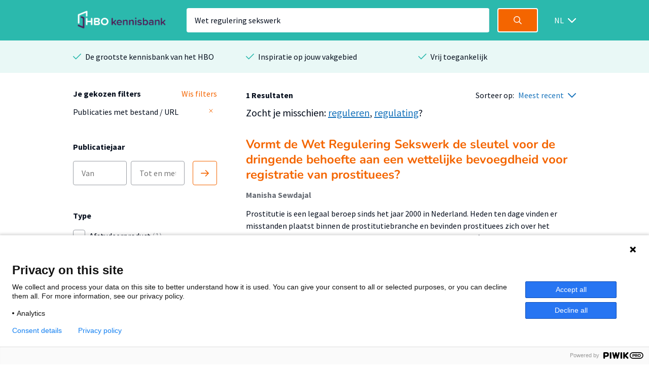

--- FILE ---
content_type: text/html; charset=utf-8
request_url: https://hbo-kennisbank.nl/searchresult?q=Wet+regulering+sekswerk
body_size: 6817
content:
<!DOCTYPE html>
<html class="" lang="nl">
    <head>

    <!-- Meta -->
    <meta charset="UTF-8">
    <meta http-equiv="X-UA-Compatible" content="IE=edge,chrome=1">
    <meta name="viewport" content="width=device-width, initial-scale=1">
    <title>HBO Kennisbank</title><style id="antiClickjack">body{display:none !important;}</style><script type="text/javascript">
if (self === top) {
    var antiClickjack = document.getElementById("antiClickjack");
    antiClickjack.parentNode.removeChild(antiClickjack);
} else {
    top.location = self.location;
}</script><link href="/css/fonts.css?version=12.0.10" rel="stylesheet" type="text/css"></link><link href="/css/global.css?version=12.0.10" rel="stylesheet" type="text/css"></link><link href="/css/hbo.css?version=12.0.10" rel="stylesheet" type="text/css"></link><link href="/css/jquery-ui/jquery-ui.min.css?version=12.0.10" rel="stylesheet" type="text/css"></link><link href="/css/bootstrap-icons/bootstrap-icons.css?version=12.0.10" rel="stylesheet" type="text/css"></link><link href="/img/favicon.ico" rel="icon"></link><link href="/rss?query=%28Wet+AND+regulering+AND+sekswerk%29+AND+%28%28extra.hasLink+exact+yes%29%29" rel="alternate" title="HBO-Kennisbank RSS feed" type="application/rss+xml"></link><link href="https://hbo-kennisbank.nl/searchresult?q=Wet+regulering+sekswerk" rel="canonical"></link>
    </head>
    <body class="eupopup"><script type="text/javascript">(function(window, document, dataLayerName, id) { window[dataLayerName]=window[dataLayerName]||[],window[dataLayerName].push({start:(new Date).getTime(),event:"stg.start"});var scripts=document.getElementsByTagName('script')[0],tags=document.createElement('script'); function stgCreateCookie(a,b,c){var d="";if(c){var e=new Date;e.setTime(e.getTime()+24*c*60*60*1e3),d="; expires="+e.toUTCString();f="; SameSite=Strict"}document.cookie=a+"="+b+d+f+"; path=/"} var isStgDebug=(window.location.href.match("stg_debug")||document.cookie.match("stg_debug"))&&!window.location.href.match("stg_disable_debug");stgCreateCookie("stg_debug",isStgDebug?1:"",isStgDebug?14:-1); var qP=[];dataLayerName!=="dataLayer"&&qP.push("data_layer_name="+dataLayerName),isStgDebug&&qP.push("stg_debug");var qPString=qP.length>0?("?"+qP.join("&")):""; tags.async=!0,tags.src="https://surfnl.containers.piwik.pro/"+id+".js"+qPString,scripts.parentNode.insertBefore(tags,scripts); !function(a,n,i){a[n]=a[n]||{};for(var c=0;c<i.length;c++)!function(i){a[n][i]=a[n][i]||{},a[n][i].api=a[n][i].api||function(){var a=[].slice.call(arguments,0);"string"==typeof a[0]&&window[dataLayerName].push({event:n+"."+i+":"+a[0],parameters:[].slice.call(arguments,1)})}}(i[c])}(window,"ppms",["tm","cm"]); })(window, document, 'dataLayer', '9add827f-3771-49be-b9ff-f409680bed94');</script><div id="errorlog"></div><header class="header"><div class="header__inner"><a href="/"><img class="header__logo" src="/img/logo-hbo-kennisbank.png"></img></a><form action="/searchresult" class="search-form" id="search-form" method="get"><div class="search-form__column translatable" data-catalog="header" data-key="placeholder-text"><input class="search-form__field search-form__field--text" name="q" placeholder=" " type="search" value="Wet regulering sekswerk"></div><div class="search-form__column"><button class="search-form__field search-form__field--submit" data-query-arguments="%7B%22q%22:%20%5B%22Wet%20regulering%20sekswerk%22%5D%2C%20%22has-link%22:%20%5B%22yes%22%5D%7D" href="#"><svg class="icon" height="16" viewbox="0 0 16 16" width="16" xmlns="http://www.w3.org/2000/svg"><path d="M15.6097079,14.5927191 L11.5286292,10.5116404 C12.414382,9.40440449 12.9438202,8 12.9438202,6.47191011 C12.9438202,2.89761798 10.046382,0 6.47191011,0 C2.89761798,0 0,2.89761798 0,6.47191011 C0,10.0462022 2.89761798,12.9438202 6.47191011,12.9438202 C8,12.9438202 9.40440449,12.4142022 10.5116404,11.5284494 L14.5927191,15.6095281 C14.7331236,15.7499326 14.9172135,15.8202247 15.1011236,15.8202247 C15.2852135,15.8202247 15.4693034,15.7499326 15.6097079,15.6095281 C15.8905169,15.3288989 15.8905169,14.8733483 15.6097079,14.5927191 Z M6.47191011,11.505618 C3.69186517,11.505618 1.43820225,9.25195506 1.43820225,6.47191011 C1.43820225,3.69186517 3.69186517,1.43820225 6.47191011,1.43820225 C9.25213483,1.43820225 11.505618,3.69186517 11.505618,6.47191011 C11.505618,9.25195506 9.25213483,11.505618 6.47191011,11.505618 Z" fill="#fff"></path></svg></button></div></form><div class="select-wrapper header__language-toggle"><form action="/lang" class="header__language-toggle select-wrapper" method="get"><select class="submit-on-change" id="lang_toggle" name="lang"><option value="en">EN</option><option selected="selected" value="nl">NL</option></select><span></span></form></div></div></header><div class="usps-bar"><div class="usps-bar__inner"><div class="usps-bar__item"><span class="icon icon--brand-1 icon--check"></span><p class="usps-bar__item__text translatable" data-catalog="usps" data-key="usps1">De grootste kennisbank van het HBO</p></div><div class="usps-bar__item"><span class="icon icon--brand-1 icon--check"></span><p class="usps-bar__item__text translatable" data-catalog="usps" data-key="usps2">Inspiratie op jouw vakgebied</p></div><div class="usps-bar__item"><span class="icon icon--brand-1 icon--check"></span><p class="usps-bar__item__text translatable" data-catalog="usps" data-key="usps3">Vrij toegankelijk</p></div></div></div><!-- (Wet AND regulering AND sekswerk) AND ((extra.hasLink exact yes)) --><form class="w-100-m" id="main-search-form" method="POST"><div id="js-modal-holder"></div><input name="q" type="hidden" value="Wet regulering sekswerk"><input name="sort-order" type="hidden" value="date"></form><div class="search"><div class="search__aside"><div class="search__aside__header"><span class="search__aside__header__text translatable" data-catalog="searchresult" data-key="mobile-filter-header">Filters</span><a class="icon icon--white icon--cross js-toggle-search-aside" href="#"></a></div><div class="search__aside__item"><div class="selected-filter-container"><div class="selected-filter-top-row"><div class="selected-filter-header-col-left translatable" data-catalog="searchresult" data-key="chosen-filters"><strong>Je gekozen filters</strong></div><div class="selected-filter-header-col-right translatable" data-catalog="searchresult" data-key="remove-all-filters"><a class="link" href="/searchresult"><span>Wis filters</span></a></div></div><div class="selected-filter-row"><div class="selected-filter-col-left"><span title="Publicaties met bestand / URL">Publicaties met bestand / URL</span></div><div class="selected-filter-col-right"><form action="/searchresult" method="post"><input name="q" type="hidden" value="Wet regulering sekswerk"><button class="remove-filter" type="submit"><svg class="text-gray" fill="none" height="12" stroke="currentColor" stroke-linecap="round" stroke-linejoin="round" stroke-width="2" viewBox="0 0 24 24" width="12" xmlns="http://www.w3.org/2000/svg"><line x1="18" x2="6" y1="6" y2="18"></line><line x1="6" x2="18" y1="6" y2="18"></line></svg></button></form></div></div></div></div><div class="search__aside__item"><span class="search__aside__item__heading translatable" data-catalog="searchresult" data-key="publication-year">Publicatiejaar</span><div class="date-selector"><div class="translatable" data-catalog="searchresult" data-key="date-from"></div><input class="text-field" form="main-search-form" name="date-from" placeholder="Van" type="text"><input class="text-field" form="main-search-form" name="date-until" placeholder="Tot en met" type="text"><div class="translatable" data-catalog="searchresult" data-key="date-until"></div><a class="date-selector__button submit-on-click submit-date-selector" href="#"><svg class="icon" height="16" viewbox="0 0 16 16" width="16" xmlns="http://www.w3.org/2000/svg"><path d="M0.8,9.2 L13.2688,9.2 L9.0344,13.4344 C8.722,13.7468 8.722,14.2532 9.0344,14.5656 C9.3468,14.878 9.8534,14.878 10.1658,14.5656 L15.7658,8.9656 C16.0782,8.6532 16.0782,8.1466 15.7658,7.8344 L10.1658,2.2344 C10.0096,2.0782 9.8048,2 9.6,2 C9.3954,2 9.1906,2.0782 9.0344,2.2344 C8.722,2.5468 8.722,3.0534 9.0344,3.3656 L13.2688,7.6 L0.8,7.6 C0.3582,7.6 0,7.9582 0,8.4 C0,8.8418 0.3582,9.2 0.8,9.2 Z" fill="#F46500"></path></svg></a></div></div><div class="search__aside__item search__aside__item__section-marker"><div class="search__aside__item__heading"><span class="translatable" data-catalog="searchresult" data-key="type">Type</span></div><div class="search__aside__item__section"><label class="filter-item control checkbox"><input class="filter-item__button h-parent" data-index="0" form="main-search-form" name="t-0-k" type="checkbox" value="hbo:product"><span class="control-indicator"></span><div><span class="filter-item__text">Afstudeerproduct<span> (1)</span></span></div></label><label class="filter-item control checkbox filter-item-indented"><input class="filter-item__button h-child" data-index="0" form="main-search-form" name="t-0-v" type="checkbox" value="info:eu-repo/semantics/bachelorThesis"><span class="control-indicator"></span><div><span class="filter-item__text">Bachelor<span> (1)</span></span></div></label></div></div><div class="search__aside__item search__aside__item__section-marker"><div class="search__aside__item__heading"><span class="translatable" data-catalog="searchresult" data-key="organisation">Organisatie</span></div><div class="search__aside__item__section"><label class="filter-item control checkbox"><input class="filter-item__button submit-on-change" form="main-search-form" name="o" type="checkbox" value="Hogeschool Inholland"><span class="control-indicator"></span><div><span class="filter-item__text">Hogeschool Inholland<span> (1)</span></span></div></label></div></div><div class="search__aside__item search__aside__item__section-marker"><div class="search__aside__item__heading"><span class="translatable" data-catalog="searchresult" data-key="theme">Thema</span></div><div class="search__aside__item__section"><label class="filter-item control checkbox"><input class="filter-item__button submit-on-change" form="main-search-form" name="c" type="checkbox" value="7"><span class="control-indicator"></span><div><span class="filter-item__text">Recht<span> (1)</span></span></div></label></div></div><div class="search__aside__item search__aside__item__section-marker"><div class="search__aside__item__heading"><span class="translatable" data-catalog="searchresult" data-key="accessibility">Toegankelijkheid</span><a class="icon icon--grey-lighter icon--circle-information" href="#"></a><p class="translatable" data-catalog="searchresult" data-key="accessibility-tooltip"></p><div class="search__aside__item__tooltip text-holder is-hidden"><p>Wanneer je in de HBO Kennisbank een zoekopdracht doet, worden standaard alleen publicaties getoond mét een bestand of URL. Door de filter 'Publicaties met bestand / URL' te verwijderen worden alle publicaties getoond.</p></div></div><div class="search__aside__item__section"><label class="filter-item control checkbox"><input checked="checked" class="filter-item__button submit-on-change" form="main-search-form" name="has-link" type="checkbox" value="yes"><span class="control-indicator"></span><div><span class="filter-item__text">Publicaties met bestand / URL<span> (1)</span></span></div></label></div></div><div class="search__aside__item"><span class="search__aside__item__heading translatable" data-catalog="searchresult" data-key="institutes">Instituut</span><a class="search__aside__item__button js-modal-interaction translatable" data-catalog="searchresult" data-key="institutes-filter" data-target="ht-modal" href="#">Filter op instituut</a></div><div class="search__aside__item"><span class="search__aside__item__heading translatable" data-catalog="searchresult" data-key="knowledge-centers-and-lectorates">Afdeling</span><a class="search__aside__item__button js-modal-interaction translatable" data-catalog="searchresult" data-key="knowledge-centers-and-lectorates-filter" data-target="hl-modal" href="#">Filter op afdeling</a></div><div class="search__aside__item"><span class="search__aside__item__heading translatable" data-catalog="searchresult" data-key="academy-and-educations">Opleiding</span><a class="search__aside__item__button js-modal-interaction translatable" data-catalog="searchresult" data-key="academy-and-educations-filter" data-target="hd-modal" href="#">Filter op opleiding</a></div><div class="search__aside__item"><span class="search__aside__item__heading translatable" data-catalog="searchresult" data-key="languages">Taal</span><a class="search__aside__item__button js-modal-interaction translatable" data-catalog="searchresult" data-key="languages-filter" data-target="language-modal" href="#">Filter op taal</a></div><div class="search__aside__footer"><input class="submit-button" type="submit" value="Toon resultaten"><a class="search__aside__footer__link js-toggle-search-aside" href="#">Annuleren</a></div></div><div class="search__body" id="main-content"><div class="search__body__heading"><a class="search__body__heading__toggle js-toggle-search-aside translatable" data-catalog="searchresult" data-key="mobile-filter" href="#">Filter</a><div class="search__body__heading__column"><strong class="translatable" data-catalog="searchresult" data-format-keys="total" data-key="num-results">1 Resultaten</strong></div><div class="search__body__heading__column"><span class="translatable" data-catalog="searchresult" data-key="sorting" style="white-space:nowrap;">Sorteer op:</span><div class="select-wrapper sort-order-toggle"><span></span><select class="collect-and-submit-on-change" name="sort-order"><option value="relevance">Meest relevant</option><option selected="selected" value="date">Meest recent</option></select></div></div></div><div class="search__body__overview"><div class="detail__header__row"><div class="detail__header__column"><div class="detail__header__item"><span class="padding-left-mobile detail__header__item__text detail__header__item__text--large translatable" data-catalog="noresult" data-key="suggestion">Zocht je misschien: <a href="/searchresult?q=reguleren&amp;has-link=yes">reguleren</a>, <a href="/searchresult?q=regulating&amp;has-link=yes">regulating</a>?</span></div></div></div><div class="search-result text-holder"><h3><a class="result-title" data-query-arguments="%7B%22q%22:%20%5B%22Wet%20regulering%20sekswerk%22%5D%2C%20%22has-link%22:%20%5B%22yes%22%5D%7D" href="/details/sharekit_inholland:oai:surfsharekit.nl:1c39bc94-6959-4815-b7a1-e94a6dec9418">Vormt de Wet Regulering Sekswerk de sleutel voor de dringende behoefte  aan een wettelijke bevoegdheid voor registratie van prostituees?</a></h3><div class="detail__header__column"><div class="detail__header__item max-w-100"><span class="detail__header__item__text detail__header__item__text--bold text-ellipsis" title="Manisha Sewdajal">Manisha Sewdajal</span></div></div><div class="related__overview__item__preview"><p>Prostitutie is een legaal beroep sinds het jaar 2000 in Nederland. Heden ten dage vinden er misstanden plaatst binnen de prostitutiebranche en bevinden prostituees zich over het algemeen in een zwakke sociale en juridische positie. Derhalve, heeft de regering het wetsvoorstel Wet regulering sekswerk …</p></div><p class="meta subtle"><span>2023-10-03</span><span class="icon icon--grey-lighter icon--bullet"></span><span>Recht</span><span class="icon icon--grey-lighter icon--bullet"></span><span>Bachelor</span></p></div></div><div class="search__body__pagination"><a class="search__body__pagination__arrow is-disabled" href="/searchresult?q=Wet+regulering+sekswerk&amp;has-link=yes&amp;p=0"><span class="icon icon--grey-lighter icon--arrow-left"></span><span class="translatable" data-catalog="searchresult" data-key="pagination-previous">Vorige</span></a><a class="search__body__pagination__arrow is-disabled" href="/searchresult?q=Wet+regulering+sekswerk&amp;has-link=yes&amp;p=2"><span class="translatable" data-catalog="searchresult" data-key="pagination-next">Volgende</span><span class="icon icon--grey-lighter icon--arrow-right"></span></a></div></div></div><div class="page-information page-information-no-bottom"><div class="detail__body"><div class="detail__body__intro text-holder"><h3 class="translatable" data-catalog="searchresult" data-key="about-hbokennisbank-header">Over HBO Kennisbank</h3><p class="translatable" data-catalog="searchresult" data-key="about-hbokennisbank-text">De HBO Kennisbank maakt dit materiaal van hogescholen zichtbaar en beschikbaar voor uitwisseling en hergebruik. De HBO Kennisbank is hierdoor een belangrijke toegangspoort tot de resultaten van onderzoek van hogescholen.</p></div></div></div><div class="brands"><p class="brands__heading translatable" data-catalog="brands" data-key="brand-text">Op de HBO Kennisbank vind je publicaties van 26 hogescholen</p><div class="brands__carousel_placeholder brands__carousel"><div class="brands__carousel__slide"><div class="brands__carousel__slide__inner"><img alt="hanzehogeschoolgroningen" src="/cms/wp-content/uploads/2018/03/image.png"></img><img alt="utrechthogeschool" src="/cms/wp-content/uploads/2018/03/logo-utrechthogeschool.png"></img><img alt="hogeschoolamsterdam" src="/cms/wp-content/uploads/2018/03/logo_hva.jpg"></img><img alt="haagsehogeschool" src="/cms/wp-content/uploads/2018/03/logo-haagsehogeschool.png"></img></div></div><div class="brands__carousel__slide"><div class="brands__carousel__slide__inner"><img alt="fontyshogeschool" src="/cms/wp-content/uploads/2018/03/logo-fontyshogeschool.png"></img><img alt="hogeschoolarnhemnijmegen" src="/cms/wp-content/uploads/2018/03/Han-hbok.png"></img><img alt="saxionhogeschool" src="/cms/wp-content/uploads/2018/03/logo-saxionhogeschool.png"></img><img alt="hogeschoolrotterdam" src="/cms/wp-content/uploads/2018/03/logo-hogeschoolrotterdam.png"></img></div></div><div class="brands__carousel__slide"><div class="brands__carousel__slide__inner"><img alt="vanhall_larenstein" src="/cms/wp-content/uploads/2018/03/logo-vanhall_larenstein.png"></img><img alt="hogeschoolinholland" src="/cms/wp-content/uploads/2018/03/logo-hogeschoolinholland.png"></img><img alt="aereshogeschool" src="/cms/wp-content/uploads/2018/03/logo-aereshogeschool-1.png"></img><img alt="windesheimhogeschool" src="/cms/wp-content/uploads/2018/03/Windesheim_logo_ZG_RGB-DEF.png"></img></div></div><div class="brands__carousel__slide"><div class="brands__carousel__slide__inner"><img alt="hsleiden" src="/cms/wp-content/uploads/2018/03/logo-hsleiden.png"></img><img alt="zuyd" src="/cms/wp-content/uploads/2018/03/logo-zuyd.png"></img><img alt="christelijkehogeschoolede" src="/cms/wp-content/uploads/2018/03/logo-christelijkehogeschoolede.png"></img><img alt="zeelandhogeschool" src="/cms/wp-content/uploads/2018/03/logo-zeelandhogeschool.png"></img></div></div><div class="brands__carousel__slide"><div class="brands__carousel__slide__inner"><img alt="avanshogeschool" src="/cms/wp-content/uploads/2018/03/logo-avanshogeschool.png"></img><img alt="has" src="/cms/wp-content/uploads/2023/06/HAS_beeldscherm_liggend_RGB_light_green.png"></img><img alt="ahk" src="/cms/wp-content/uploads/2019/04/AHK_HS_sponsorlogo_RGB.jpg"></img><img alt="nhlstenden" src="/cms/wp-content/uploads/2018/07/logo_nhlstenden-big-copy.jpg"></img></div></div><div class="brands__carousel__slide"><div class="brands__carousel__slide__inner"><img alt="kpz" src="/cms/wp-content/uploads/2018/03/Hogeschool-KPZ.png"></img><img alt="viaa" src="/cms/wp-content/uploads/2023/12/Viaa_RGB.png"></img><img alt="jhs" src="/cms/wp-content/uploads/2018/03/logo-jhs.png"></img><img alt="hotelschooldenhaag" src="/cms/wp-content/uploads/2022/03/HTH-logo.png"></img></div></div><div class="brands__carousel__slide"><div class="brands__carousel__slide__inner"><img alt="driestarhogeschool" src="/cms/wp-content/uploads/2018/03/logo-driestarhogeschool.png"></img><img alt="marnix" src="/cms/wp-content/uploads/2018/03/logo-marnix.png"></img><img alt="dnp" src="/cms/wp-content/uploads/2018/03/logo-dnp.png"></img><img alt="nyenrode" src="/cms/wp-content/uploads/2023/12/Nyenrode-Business-Universiteit-Logo.png"></img></div></div></div></div><footer class="footer"><div class="footer__inner"><div class="footer__column"><div class="footer__heading text-holder"><img class="footer__logo" src="/img/logo-surf.png"></img></div><div class="footer__text text-holder"><p class="translatable" data-catalog="footer" data-key="hbo-part-of">Powered by SURF</p></div></div><div class="footer__column"><div class="footer__heading text-holder"><h5 class="translatable" data-catalog="footer" data-key="col1">HBO Kennisbank</h5></div><div class="footer__text text-holder"><ul><li class="translatable" data-catalog="footer" data-key="col1-item1"><a href="/pages/over-de-hbo-kennisbank">Over de HBO Kennisbank</a></li><li class="translatable" data-catalog="footer" data-key="col1-item2"><a href="/pages/eigen-onderzoek-publiceren">Eigen onderzoek publiceren</a></li><li class="translatable" data-catalog="footer" data-key="col1-item3"><a href="/verhalen">Uitgelicht</a></li><li class="translatable" data-catalog="footer" data-key="col1-item4"><a href="/pages/open-access">Open Access</a></li></ul></div></div><div class="footer__column"><div class="footer__heading text-holder"><h5 class="translatable" data-catalog="footer" data-key="col2"> </h5></div><div class="footer__text text-holder"><ul><li class="translatable" data-catalog="footer" data-key="col2-item1"><a href="/pages/deelnemende-hogescholen">Deelnemende hogescholen</a></li><li class="translatable" data-catalog="footer" data-key="col2-item2"><a href="/pages/veelgestelde-vragen">Veelgestelde vragen</a></li><li class="translatable" data-catalog="footer" data-key="col2-item3"><a href="/pages/gebruiksvoorwaarden-privacy-en-cookies">Privacy Statement</a></li><li class="translatable" data-catalog="footer" data-key="col2-item4"><a href="/pages/contact">Contact</a></li></ul></div></div><div class="footer__column"><div class="footer__heading text-holder"><h5 class="translatable" data-catalog="footer" data-key="col3">Doelgroepen</h5></div><div class="footer__text text-holder"><ul><li class="translatable" data-catalog="footer" data-key="col3-item1"><a href="/pages/studenten">Studenten</a></li><li class="translatable" data-catalog="footer" data-key="col3-item2"><a href="/pages/docenten-lectoren-en-medewerkers-van-hogescholen/">Lectoren en onderzoekers</a></li><li class="translatable" data-catalog="footer" data-key="col3-item3"><a href="/pages/bedrijven">Bedrijven</a></li><li class="translatable" data-catalog="footer" data-key="col3-item4"><a href="/pages/hogescholen">Hogescholen</a></li></ul></div></div></div></footer><div class="usps-bar"><div class="usps-bar__inner"><div class="usps-bar__item"><span class="icon icon--brand-1 icon--check"></span><p class="usps-bar__item__text translatable" data-catalog="usps" data-key="usps1">De grootste kennisbank van het HBO</p></div><div class="usps-bar__item"><span class="icon icon--brand-1 icon--check"></span><p class="usps-bar__item__text translatable" data-catalog="usps" data-key="usps2">Inspiratie op jouw vakgebied</p></div><div class="usps-bar__item"><span class="icon icon--brand-1 icon--check"></span><p class="usps-bar__item__text translatable" data-catalog="usps" data-key="usps3">Vrij toegankelijk</p></div></div></div><div class="search-modal is-hidden"><form action="/searchresult" class="search-form"><div class="search-form__column"><input name="has-link" type="hidden" value="yes"><input name="has-link" type="hidden" value="yes"><input class="search-form__field search-form__field--text" name="q" placeholder=" " type="search" value="Wet regulering sekswerk"><div class="select-wrapper search-form__field--select"><select><option selected="selected" value="0">Alles</option><option value="10">Bouw &amp; Logistiek</option><option value="5">Economie &amp; Management</option><option value="4">Filosofie &amp; Religie</option><option value="8">Gezondheid</option><option value="2">ICT &amp; Media</option><option value="6">Mens &amp; Maatschappij</option><option value="14">Natuur &amp; Landbouw</option><option value="3">Opvoeding &amp; Onderwijs</option><option value="7">Recht</option><option value="1">Recreatie, Beweging &amp; Sport</option><option value="11">Ruimtelijke ordening &amp; planning</option><option value="12">Taal, Cultuur &amp; Kunsten</option><option value="9">Techniek</option></select><span></span></div><a class="search-form__reset-button icon icon--grey-lighter icon--circle-cross" href="#"></a></div><div class="search-form__column"><input class="search-form__field search-form__field--submit" type="submit"><svg class="icon" height="16" viewbox="0 0 16 16" width="16" xmlns="http://www.w3.org/2000/svg"><path d="M15.6097079,14.5927191 L11.5286292,10.5116404 C12.414382,9.40440449 12.9438202,8 12.9438202,6.47191011 C12.9438202,2.89761798 10.046382,0 6.47191011,0 C2.89761798,0 0,2.89761798 0,6.47191011 C0,10.0462022 2.89761798,12.9438202 6.47191011,12.9438202 C8,12.9438202 9.40440449,12.4142022 10.5116404,11.5284494 L14.5927191,15.6095281 C14.7331236,15.7499326 14.9172135,15.8202247 15.1011236,15.8202247 C15.2852135,15.8202247 15.4693034,15.7499326 15.6097079,15.6095281 C15.8905169,15.3288989 15.8905169,14.8733483 15.6097079,14.5927191 Z M6.47191011,11.505618 C3.69186517,11.505618 1.43820225,9.25195506 1.43820225,6.47191011 C1.43820225,3.69186517 3.69186517,1.43820225 6.47191011,1.43820225 C9.25213483,1.43820225 11.505618,3.69186517 11.505618,6.47191011 C11.505618,9.25195506 9.25213483,11.505618 6.47191011,11.505618 Z" fill="#fff"></path></svg></div><div class="search-modal__options"><a class="search-modal__close-button" href="#"><span class="icon icon--blue icon--arrow-left"></span><span class="search-modal__close-button__text">Terug</span></a><button class="search-modal__button submit-on-click" type="submit"><svg class="icon" height="16" viewbox="0 0 16 16" width="16" xmlns="http://www.w3.org/2000/svg"><path d="M15.6097079,14.5927191 L11.5286292,10.5116404 C12.414382,9.40440449 12.9438202,8 12.9438202,6.47191011 C12.9438202,2.89761798 10.046382,0 6.47191011,0 C2.89761798,0 0,2.89761798 0,6.47191011 C0,10.0462022 2.89761798,12.9438202 6.47191011,12.9438202 C8,12.9438202 9.40440449,12.4142022 10.5116404,11.5284494 L14.5927191,15.6095281 C14.7331236,15.7499326 14.9172135,15.8202247 15.1011236,15.8202247 C15.2852135,15.8202247 15.4693034,15.7499326 15.6097079,15.6095281 C15.8905169,15.3288989 15.8905169,14.8733483 15.6097079,14.5927191 Z M6.47191011,11.505618 C3.69186517,11.505618 1.43820225,9.25195506 1.43820225,6.47191011 C1.43820225,3.69186517 3.69186517,1.43820225 6.47191011,1.43820225 C9.25213483,1.43820225 11.505618,3.69186517 11.505618,6.47191011 C11.505618,9.25195506 9.25213483,11.505618 6.47191011,11.505618 Z" fill="#fff"></path></svg><span class="search-modal__button__text">Zoeken</span></button></div></form></div><div id="dialog-form" style="display:none; z-index: 9101;" title="Vertaling"><form><input id="cat" name="cat" type="hidden"><input id="key" name="key" type="hidden"><fieldset><div><label class="language-icon" for="nl"><img src="/img/nl.png"></img></label><textarea class="text ui-widget-content ui-corner-all" id="nl" name="nl" rows="1"></textarea></div><div><label class="language-icon" for="en"><img src="/img/gb.png"></img></label><textarea class="text ui-widget-content ui-corner-all" id="en" name="en" rows="1"></textarea></div><div><label id='help'></label id='help'></div><input style="position:absolute; top:-1000px" tabindex="-1" type="submit"></fieldset></form></div><a class="back-to-top-button is-hidden" href="#"><span class="icon icon--brand-2 icon--arrow-up"></span></a><script src="/js/jquery/jquery.min.js"></script><script src="/js/vendor/slick.js"></script><script src="/js/vendor/jquery.fitvids.js"></script><script src="/js/vendor/sharer.js"></script><script src="/js/vendor/headroom.js"></script><script src="/js/vendor/jquery.headroom.js"></script><script src="/js/jquery-ui/jquery-ui.min.js"></script><script src="/js/vendor/modernizr-custom.js"></script><script src="/js/main.js?version=12.0.10"></script><script src="/js/hbo.js?version=12.0.10"></script><script src="/js/waypoints.min.js"></script><script>
        $(function() {

            function search(id) {
              var _text_filter = $("#modal-filter-"+id);
              var filter = _text_filter.val().toUpperCase();

              var _root = _text_filter.parents("#"+id);
              _root.find(".searchable").each(function() {
                var _contentRow = $(this);
                var text = _contentRow.find(".searchable-text").attr('title').toUpperCase();
                if (text.indexOf(filter) == -1) {
                  _contentRow.hide();
                } else {
                  _contentRow.show();
                }
              });
            }

            var _searchTimeout = null;
            function processModal(id, data) {
                $("#js-modal-holder").append(data);
                if ($("html").hasClass('js-display-translatable')) {
                    $("#"+id).find(".translatable").each(function(){prepareTranslateItem(this);});
                }
                $("#modal-filter-"+id).keyup(function () {
                    clearTimeout(_searchTimeout);
                    _searchTimeout = setTimeout(
                        function() {search(id)},
                        300);
                })
            }

            function ensureModal(id){
                if ($("#"+id).length === 0) {
                    formData = JSON.stringify({"q": ["Wet regulering sekswerk"], "has-link": ["yes"]});
                    $.ajax({
                        type: 'POST',
                        url: '/drilldownfilter?type=' + id + '&total=1',
                        data: formData,
                        contentType: "application/json",
                        dataType: "html",
                        success: function(data) {
                            processModal(id, data);
                        },
                        error: function(data) { console.log('error'); console.log(data.responseText);}
                    })
                }
            }
            setTimeout( function(){
                ensureModal("hd-modal");
                ensureModal("hl-modal");
                ensureModal("ht-modal");
                ensureModal("language-modal");
            }, 0 );
        });
    </script><script src="/js/searchresult.js?version=12.0.10"></script>
  </body>
</html>

--- FILE ---
content_type: text/html; charset=utf-8
request_url: https://hbo-kennisbank.nl/drilldownfilter?type=ht-modal&total=1
body_size: -265
content:
<div class="modal-holder js-modal-interaction" id="ht-modal" style="display: none;"><div class="modal" data-total="1" data-translate="Toon {count} resultaten"><div class="modal__header"><span class="modal__header__text translatable" data-catalog="searchresult" data-key="institutes-filter">Filter op instituut</span><a class="icon icon--white icon--cross js-modal-interaction" href="#"></a></div><div class="modal__body"><div class="modal__body__section"><span class="search-form search-form__column translatable" data-catalog="drilldown" data-key="search" style="margin: 0;"><input class="search-form__field search-form__field--text" id="modal-filter-ht-modal" placeholder="Filter op instituut" type="text"></span><div class="modal__expandable searchable"><div class="modal__expandable__header"><label class="filter-item control checkbox" style="width: 100%"><input class="js-check-self" data-count="1" name="ht" type="checkbox" value="Hogeschool Inholland.Domein Business, Finance &amp; Law"><span class="control-indicator"></span><span class="filter-item__text searchable-text" style="display: inline-block; width: 100%;" title="Domein Business, Finance &amp; Law">Domein Business, Finance &amp; Law<span> (1)</span><span style="display: inline-block; float: right; width: 100%;">Hogeschool Inholland</span></span></label></div></div></div></div><div class="modal__footer"><span class="translatable" data-catalog="drilldown" data-key="college-submit"><input class="submit-button translatable submit-on-click" type="submit" value="Toon 1 resultaten"></span><a class="modal__footer__link js-modal-interaction translatable" data-catalog="drillown" data-key="cancel" href="#">Annuleren</a></div></div></div>